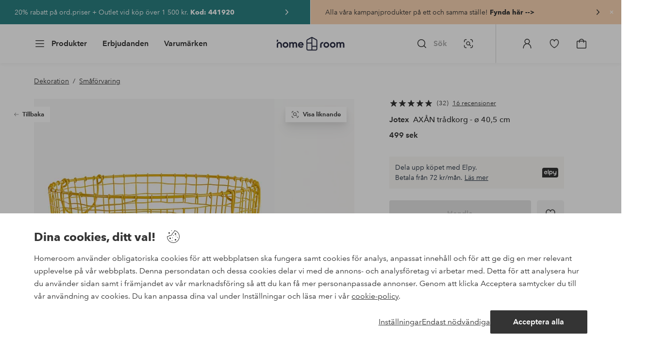

--- FILE ---
content_type: application/javascript; charset=UTF-8
request_url: https://www.homeroom.se/_nuxt/2391489.js
body_size: 472
content:
(window.webpackJsonp=window.webpackJsonp||[]).push([[20],{795:function(e,n,l){"use strict";l.r(n);var t=l(0),component=Object(t.a)({},(function(){return(0,this._self._c)("path",{attrs:{"fill-rule":"evenodd","clip-rule":"evenodd",d:"M19.7808 18.7198C20.0738 19.0128 20.0738 19.4878 19.7808 19.7808C19.6348 19.9268 19.4427 19.9998 19.2507 19.9998C19.0577 19.9998 18.8667 19.9268 18.7197 19.7808L12.0008 13.0608L5.28075 19.7808C5.13475 19.9268 4.94275 19.9998 4.75075 19.9998C4.55775 19.9998 4.36675 19.9268 4.21975 19.7808C3.92675 19.4878 3.92675 19.0128 4.21975 18.7198L10.9397 11.9997L4.21975 5.28075C3.92675 4.98775 3.92675 4.51275 4.21975 4.21975C4.51275 3.92675 4.98775 3.92675 5.28075 4.21975L12.0008 10.9398L18.7197 4.21975C19.0127 3.92675 19.4878 3.92675 19.7808 4.21975C20.0738 4.51275 20.0738 4.98775 19.7808 5.28075L13.0608 11.9997L19.7808 18.7198Z"}})}),[],!1,null,null,null);n.default=component.exports}}]);
//# sourceMappingURL=2391489.js.map

--- FILE ---
content_type: application/javascript; charset=UTF-8
request_url: https://www.homeroom.se/_nuxt/f044cbb.js
body_size: 4293
content:
!function(e){function c(data){for(var c,d,n=data[0],o=data[1],l=data[2],i=0,h=[];i<n.length;i++)d=n[i],Object.prototype.hasOwnProperty.call(r,d)&&r[d]&&h.push(r[d][0]),r[d]=0;for(c in o)Object.prototype.hasOwnProperty.call(o,c)&&(e[c]=o[c]);for(v&&v(data);h.length;)h.shift()();return t.push.apply(t,l||[]),f()}function f(){for(var e,i=0;i<t.length;i++){for(var c=t[i],f=!0,d=1;d<c.length;d++){var o=c[d];0!==r[o]&&(f=!1)}f&&(t.splice(i--,1),e=n(n.s=c[0]))}return e}var d={},r={349:0},t=[];function n(c){if(d[c])return d[c].exports;var f=d[c]={i:c,l:!1,exports:{}};return e[c].call(f.exports,f,f.exports,n),f.l=!0,f.exports}n.e=function(e){var c=[],f=r[e];if(0!==f)if(f)c.push(f[2]);else{var d=new Promise((function(c,d){f=r[e]=[c,d]}));c.push(f[2]=d);var t,script=document.createElement("script");script.charset="utf-8",script.timeout=120,n.nc&&script.setAttribute("nonce",n.nc),script.src=function(e){return n.p+""+{0:"908a35f",1:"357881c",2:"c27b62b",3:"f9ac75c",4:"0d85792",5:"da913d4",6:"dbc8981",7:"01b66e0",8:"cf64273",9:"25ecf22",10:"e40cd7e",11:"31bbe29",12:"b18a272",13:"1f44b77",14:"e3fd93e",15:"de7e80d",16:"5d7d1a2",17:"9f07dfa",18:"3716e0a",19:"3fbe011",20:"2391489",21:"0667bfb",22:"6cf153b",23:"41531e5",24:"47a932a",25:"750036d",26:"fa1dc56",27:"39514dd",28:"c0ba806",29:"0b1dede",30:"41fe396",31:"f3bf60f",32:"eca11d3",33:"d5a0e25",34:"6f01559",35:"c55c1ba",36:"9b28b9e",37:"1bca2e8",38:"690e555",39:"17628d6",40:"bba463c",41:"7e0cd30",42:"c7ae72f",43:"fbb0360",44:"f490f39",45:"f66dbe7",46:"2b177f0",47:"d314af3",48:"a404881",49:"2e8912c",50:"6e0ba60",51:"e7cfe64",52:"4a282d2",53:"0ed6da9",54:"290c756",55:"fc56dfc",56:"8e5d1c0",57:"06846d9",58:"f2e04e8",59:"16129ce",60:"7ad1922",61:"a5351a1",62:"bf5b504",63:"49d695a",64:"33191f2",65:"114dacf",66:"ff06837",67:"5852e83",68:"ad64b96",69:"8e190b0",70:"6c8f0b6",71:"c8ed58d",72:"0ce2397",73:"f22c6df",74:"a0a50a4",75:"a11fcf2",76:"4faa3df",77:"48d28dc",78:"8e32d55",79:"a83b10e",80:"6bd48d2",81:"e88d636",82:"1b8d32e",83:"d267403",84:"646c884",85:"b9f5e20",86:"5257fd3",87:"eaefca5",88:"76c395c",89:"6258b07",90:"81cc4fd",91:"d5969e3",92:"facb44d",93:"9122dff",94:"ae32e38",95:"ac409fd",96:"5333dec",97:"dc2e02d",98:"b68dce3",99:"831fe75",100:"a1b9b52",101:"a3a53e6",102:"0fea150",103:"4b99525",104:"729a41c",105:"4952480",106:"3ecec6e",107:"9f3626d",108:"4ef313f",109:"92eae6b",110:"edc9ce5",111:"cc1ed04",112:"0d12ab2",113:"59aef8c",114:"40e3f28",115:"9587ec6",116:"b86f177",117:"debea26",118:"52908de",119:"c10a455",120:"b8fa9fa",121:"ac8e246",122:"5aab4ce",123:"f86355a",124:"4c859ec",125:"ff64595",126:"0d8d852",127:"b590e7a",128:"cbfbbc7",129:"1ae2697",130:"7859eed",131:"0f5e110",132:"9ac1fab",133:"e215c61",134:"8d071a1",135:"f418160",136:"a4083b7",137:"064c19b",138:"5aee785",139:"9da5cc9",140:"1cc8bc3",141:"1ed54b8",142:"9e0a148",143:"55d36cc",144:"e50634e",145:"6be4a14",146:"a634e96",147:"a613b93",148:"e1fffaf",149:"35b167c",150:"20cb780",151:"7ec30c6",152:"1d8d527",153:"b8a1726",154:"8605224",155:"b8fa157",156:"b7c3223",157:"38d8507",158:"66e978a",159:"a6a6343",160:"92cfea2",161:"9681c3e",162:"d259996",163:"3903a4a",164:"8dc1520",165:"e32cc92",166:"9b468ed",167:"49435b7",168:"8c6e552",169:"fb0bfae",170:"21495b2",171:"57d310c",172:"8945430",173:"91da8f2",174:"ce96979",175:"c058b21",176:"e1c6d16",177:"90e4240",178:"fe3aeeb",179:"425b9ce",180:"b6cf1c8",181:"e6fe7ba",182:"548c93a",183:"908e878",184:"29861fa",185:"5c457d4",186:"ed7c127",187:"95230e8",188:"b673827",189:"c6a4c76",190:"0a5cf72",191:"59e6e58",192:"8caaf5d",193:"5331ecd",194:"351c9cd",195:"fc0ea4f",196:"4c5db28",197:"b65012c",198:"36b041c",199:"27b6976",200:"28fe960",201:"93760f9",202:"1c62ac3",203:"0ed1f80",204:"46d85b7",205:"9b6597b",206:"da458be",207:"8b5a9cb",208:"b235a3c",209:"aa0e414",210:"37ebf2c",211:"03c51c4",212:"e94f2d0",213:"b71d1d2",214:"7174082",215:"6744f68",216:"e37e8ff",217:"3e0739d",218:"a00f2f8",219:"e5582c9",220:"4b6c1bd",221:"25967b2",222:"f724caf",223:"e5ccdd6",224:"ee4a196",225:"7dacb52",226:"f449c46",227:"9c02002",228:"eca5497",229:"2cb142f",230:"5ccec97",231:"25659b3",232:"6a65752",233:"2625113",234:"46c7ffb",235:"a90d692",236:"83d34fb",237:"536da4a",238:"05c2ee1",239:"6a42cba",240:"0eecd43",241:"285693b",242:"83a53cf",243:"f451d3d",244:"7e3d11c",245:"2a592a5",246:"50e9ffa",247:"2d22fb8",248:"8d1d0d4",249:"5963f5a",250:"11dd650",251:"2f6e14e",252:"995a872",253:"8b83510",254:"0888a30",255:"631ac57",256:"df3c95d",257:"88c26d4",258:"742e81b",259:"decc391",260:"fa9726c",261:"ecb47d2",262:"1a898a8",263:"879bdab",264:"2d88209",265:"5cf0e5d",266:"4ddbe2c",267:"f35903a",268:"f303afd",269:"88585cd",270:"92cd2ea",271:"8f2cb22",272:"4522452",273:"4103315",274:"e03b7c9",275:"b6f8129",276:"9fef861",277:"3f3ad4e",278:"0af0272",279:"4522212",280:"669e78b",281:"8b67849",282:"dd1bc66",283:"ed2571a",284:"0ebb281",285:"eb54bd4",286:"7b2cf40",287:"59f5778",288:"edaeda9",289:"41da773",290:"84abc5f",291:"c8ea2a1",292:"3f5002c",293:"34fa11f",294:"937142c",295:"dc1a829",296:"e153216",297:"9c9582d",298:"e785670",299:"db2b48d",300:"9487f9f",301:"fae1353",302:"ffe9e6e",303:"74823c0",304:"2ba6195",305:"4d4f4eb",306:"bbb6cca",307:"2f8b666",308:"8e2a3d8",309:"dad811a",310:"206d952",311:"6418f4a",312:"5923352",313:"9e621da",314:"b389f60",315:"050c251",316:"a1409af",317:"e6316c0",318:"f066b6e",319:"19118e9",320:"5318533",321:"c06ee56",322:"ea16a5b",323:"210a7f8",324:"e34eb07",325:"8c6ac58",326:"3f52165",327:"7432cba",328:"25a2f94",329:"a882d2e",330:"771aac5",333:"97306ae",334:"a4579bf",335:"37ecd09",336:"9908061",337:"118a2ba",338:"f98cf87",339:"bc090b6",340:"7d6787b",341:"bd6f56a",342:"093f899",343:"6255ac7",344:"0808ace",345:"d10763d",346:"6657082",347:"c979b4f",348:"9722ca3",351:"f8d1761",352:"bee7566",353:"b86700e",354:"526c7ad",355:"36dd514",356:"a575128",357:"c6fde5c",358:"7fe4389",359:"f4b0071",360:"0969537",361:"7e7d093",362:"3a19def",363:"588c667",364:"f1f0d36",365:"b8e6a49",366:"7dd2df0",367:"f0b1817",368:"7e392b6",369:"8f5b7e2",370:"1757979",371:"a451994",372:"ef34ebd",373:"1f7e452",374:"73008d7",375:"18f05cf",376:"06d0ac5",377:"05aa38b",378:"c366d41",379:"a19beff",380:"c4c1b3a",381:"632a1dd",382:"8aa1e4f",383:"16ddc54",384:"fb71c5a",385:"4833f93",386:"c9a3ed6",387:"3ab4974",388:"a241f55",389:"54da40c",390:"d663d54",391:"549c45c",392:"e376ae9",393:"77297ea",394:"c919311",395:"7878a06",396:"00d7a7a",397:"0ab8c07",398:"94c9bef",399:"0bef7f0",400:"ea452de",401:"1a9bbd6",402:"4c4bfab",403:"65c8385",404:"5d501e2",405:"55973be",406:"f627faa",407:"b4607fd",408:"7d48487",409:"c030c3f",410:"4a446f4",411:"a671942",412:"5876bd5",413:"2aacbf7",414:"4f99730",415:"92f0c2c",416:"47ee751",417:"08ecb01"}[e]+".js"}(e);var o=new Error;t=function(c){script.onerror=script.onload=null,clearTimeout(l);var f=r[e];if(0!==f){if(f){var d=c&&("load"===c.type?"missing":c.type),t=c&&c.target&&c.target.src;o.message="Loading chunk "+e+" failed.\n("+d+": "+t+")",o.name="ChunkLoadError",o.type=d,o.request=t,f[1](o)}r[e]=void 0}};var l=setTimeout((function(){t({type:"timeout",target:script})}),12e4);script.onerror=script.onload=t,document.head.appendChild(script)}return Promise.all(c)},n.m=e,n.c=d,n.d=function(e,c,f){n.o(e,c)||Object.defineProperty(e,c,{enumerable:!0,get:f})},n.r=function(e){"undefined"!=typeof Symbol&&Symbol.toStringTag&&Object.defineProperty(e,Symbol.toStringTag,{value:"Module"}),Object.defineProperty(e,"__esModule",{value:!0})},n.t=function(e,c){if(1&c&&(e=n(e)),8&c)return e;if(4&c&&"object"==typeof e&&e&&e.__esModule)return e;var f=Object.create(null);if(n.r(f),Object.defineProperty(f,"default",{enumerable:!0,value:e}),2&c&&"string"!=typeof e)for(var d in e)n.d(f,d,function(c){return e[c]}.bind(null,d));return f},n.n=function(e){var c=e&&e.__esModule?function(){return e.default}:function(){return e};return n.d(c,"a",c),c},n.o=function(object,e){return Object.prototype.hasOwnProperty.call(object,e)},n.p="/_nuxt/",n.oe=function(e){throw console.error(e),e};var o=window.webpackJsonp=window.webpackJsonp||[],l=o.push.bind(o);o.push=c,o=o.slice();for(var i=0;i<o.length;i++)c(o[i]);var v=l;f()}([]);
//# sourceMappingURL=f044cbb.js.map